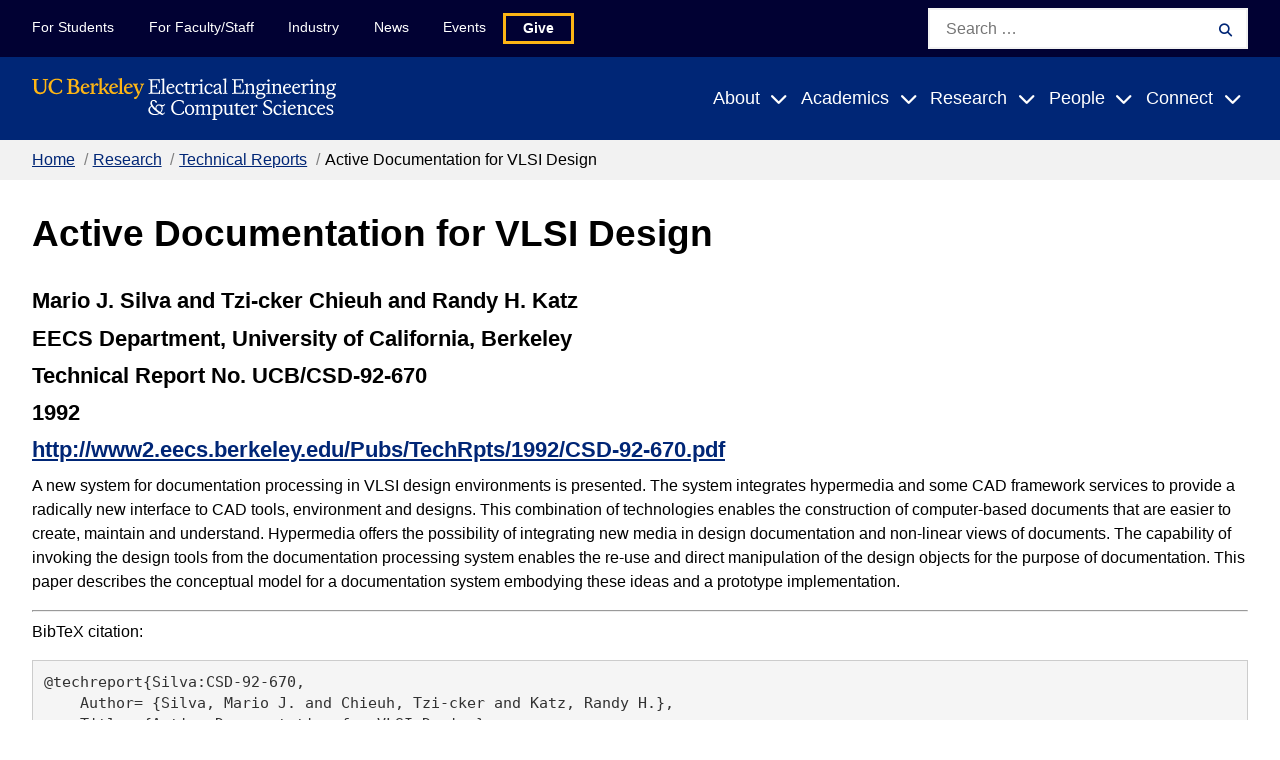

--- FILE ---
content_type: text/css
request_url: https://eecs.berkeley.edu/wp-content/themes/gallantry/dist/css/tout.min.css?ver=1702602158
body_size: 1364
content:
body{--body-color:#000;color:var(--body-color);font-family:Inter,sans-serif;font-weight:400;line-height:1.5}b,strong{font-weight:700}.cc-tout .cc-block__title,.cc-tout.tout--featured .cc-block__title,.cc-tout.tout--hero .cc-block__title,.title--1,.title--2,.title--3,.title--4,.title--5,.title--6,h1,h2,h3,h4,h5,h6{color:currentColor;line-height:1.2;font-weight:700;margin:0 0 .5em}.cc-tout .cc-block__title:last-child,.title--1:last-child,.title--2:last-child,.title--3:last-child,.title--4:last-child,.title--5:last-child,.title--6:last-child,h1:last-child,h2:last-child,h3:last-child,h4:last-child,h5:last-child,h6:last-child{margin:0}.title--1,h1{font-size:2.3rem}.cc-tout.tout--featured .cc-block__title,.cc-tout.tout--hero .cc-block__title,.title--2,h2{font-size:1.8rem}.cc-tout .cc-block__title,.title--3,h3{font-size:1.4rem}.title--4,h4{font-size:1.1rem}.title--5,.title--6,h5,h6{font-size:1rem}.title--6,h6{letter-spacing:0;text-transform:uppercase;font-weight:400}.cc-tout.tout--featured p.cc-block__title,.cc-tout.tout--hero p.cc-block__title,.cc-tout p.cc-block__title,p.title--1,p.title--2,p.title--3,p.title--4,p.title--5,p.title--6{line-height:1.5}.title--plain{font:inherit}.title--underlined{padding:0 0 .5rem;border-bottom:1px solid #002676}.large--bold{font-family:Inter,sans-serif;font-size:1.375rem;line-height:1.5;font-weight:700}a{color:#002676;text-decoration:underline}a:focus,a:hover{color:#002676;text-decoration:none}p{margin:0 0 1em}p:last-child{margin:0}ol,ul{margin:0 0 1em 2em}ol.list--lined,ol.list--lined ol,ol.list--lined ul,ol.list--links,ol.list--links ol,ol.list--links ul,ol.list--no-points,ol.list--no-points ol,ol.list--no-points ul,ul.list--lined,ul.list--lined ol,ul.list--lined ul,ul.list--links,ul.list--links ol,ul.list--links ul,ul.list--no-points,ul.list--no-points ol,ul.list--no-points ul{list-style:none;padding:0;margin-left:0}ol.list--lined,ol.list--links,ul.list--lined,ul.list--links{border-top:1px solid #f2f2f2}ol.list--lined>li,ol.list--links>li,ul.list--lined>li,ul.list--links>li{margin:0;border-bottom:1px solid #f2f2f2}.list--links{background-color:#f2f2f2}.list--links li{padding:.4em .9em}.list--links li:focus-within,.list--links li:hover{background-color:#f2f2f2}.list--links a{display:block;color:#002676}.button,button,input[type=submit]{cursor:pointer;display:inline-block;text-align:center;padding:1em 2em;border:none;text-decoration:none;position:relative;font-family:Inter,sans-serif;font-weight:700;-webkit-transition:all .25s;transition:all .25s}.button,.button:focus,.button:hover,button,button:focus,button:hover,input[type=submit],input[type=submit]:focus,input[type=submit]:hover{color:#fff;background-color:#002676}.button--gold{background-color:#fdb515;color:#002676}.button--gold:focus,.button--gold:hover{background-color:#010133;color:#fff}.button--ghost,.button--ghost-gold{background:none;color:#fff;border:2px solid #fff}.button--ghost-gold:focus,.button--ghost-gold:hover,.button--ghost:focus,.button--ghost:hover{background-color:#002676}.button--ghost-gold{border-color:#fdb515}.button--ghost-gold:focus,.button--ghost-gold:hover{background-color:#fdb515;color:#002676}.button--not{padding:0;border-radius:0;border:none}.button--not,.button--not:focus,.button--not:hover{background:none;color:inherit}.button--toggler .icon--collapsed,.button--toggler .text--collapsed{display:inline}.button--toggler .icon--expanded,.button--toggler .text--expanded,.button--toggler[aria-expanded=true] .icon--collapsed,.button--toggler[aria-expanded=true] .text--collapsed{display:none}.button--toggler[aria-expanded=true] .icon--expanded,.button--toggler[aria-expanded=true] .text--expanded{display:inline}.cc-tout{padding:0}.cc-tout .button{width:100%;padding:.5em 1em}.cc-tout__image{display:block;aspect-ratio:555/312;position:relative}.cc-tout__image__caption{position:absolute;bottom:1em;left:0;width:100%;background:var(--overlay-blue-dark);padding:.5em 2em;font-size:.75em;color:#fff}.cc-tout__content{background:#f2f2f2;padding:2rem}.cc-tout__links{list-style:none;margin:0;padding:2rem;background:#fff;border:1px solid #f2f2f2}.cc-tout__links li{border-bottom:1px solid #f2f2f2;padding:0 0 .5em;margin:0 0 .5em}.cc-tout__links li a{padding:0}.cc-tout.tout--featured,.cc-tout.tout--hero{background:#f2f2f2}.cc-tout.tout--featured .cc-tout__body,.cc-tout.tout--hero .cc-tout__body{padding:2em}.cc-tout.tout--featured .cc-tout__content,.cc-tout.tout--hero .cc-tout__content{padding:0;background:none}.cc-tout.tout--featured .button,.cc-tout.tout--hero .button{margin:1em 0 0}@media(min-width:768px){.cc-tout.tout--featured .container,.cc-tout.tout--hero .container{display:-webkit-box;display:-webkit-flex;display:-ms-flexbox;display:flex}.cc-tout.tout--featured .container .cc-tout__image,.cc-tout.tout--hero .container .cc-tout__image{-webkit-box-flex:0;-webkit-flex:0 0 58%;-ms-flex:0 0 58%;flex:0 0 58%}.cc-tout.tout--featured .container .cc-tout__body,.cc-tout.tout--hero .container .cc-tout__body{-webkit-box-flex:100%;-webkit-flex:100%;-ms-flex:100%;flex:100%}.cc-tout.tout--featured .container .button,.cc-tout.tout--hero .container .button{margin:3em 0 0}}@media(min-width:768px){.cc-tout.tout--default{display:grid;grid-template-columns:100%}.columns.align-content .cc-tout.tout--default .container{display:grid;grid-template-columns:100%;grid-template-rows:-webkit-max-content auto;grid-template-rows:max-content auto}.columns.align-content .cc-tout.tout--default .container .cc-tout__body{display:grid;grid-template-columns:100%;grid-template-rows:auto -webkit-max-content -webkit-min-content;grid-template-rows:auto max-content min-content}.columns.align-content .cc-tout.tout--default .container .cc-tout__body .cc-tout__content{-webkit-box-flex:100%;-webkit-flex:100%;-ms-flex:100%;flex:100%}}